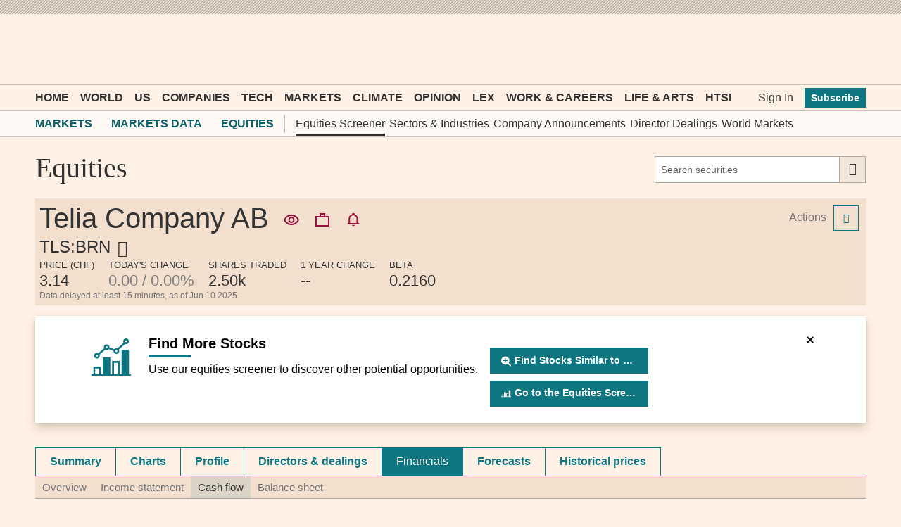

--- FILE ---
content_type: image/svg+xml
request_url: https://markets.ft.com/data/content/images/icons/tools/iconportfolio.svg
body_size: 532
content:
<?xml version="1.0" encoding="UTF-8"?>
<svg version="1.1" xmlns="http://www.w3.org/2000/svg" width="20" height="19">
<path d="M0 0 C2.64 0 5.28 0 8 0 C8 1.32 8 2.64 8 4 C9.98 4 11.96 4 14 4 C14 8.95 14 13.9 14 19 C7.4 19 0.8 19 -6 19 C-6 14.05 -6 9.1 -6 4 C-4.02 4 -2.04 4 0 4 C0 2.68 0 1.36 0 0 Z M2 2 C2 2.66 2 3.32 2 4 C3.32 4 4.64 4 6 4 C6 3.34 6 2.68 6 2 C4.68 2 3.36 2 2 2 Z M-4 6 C-4 9.63 -4 13.26 -4 17 C1.28 17 6.56 17 12 17 C12 13.37 12 9.74 12 6 C6.72 6 1.44 6 -4 6 Z " fill="#990F3D" transform="translate(6,0)"/>
</svg>
